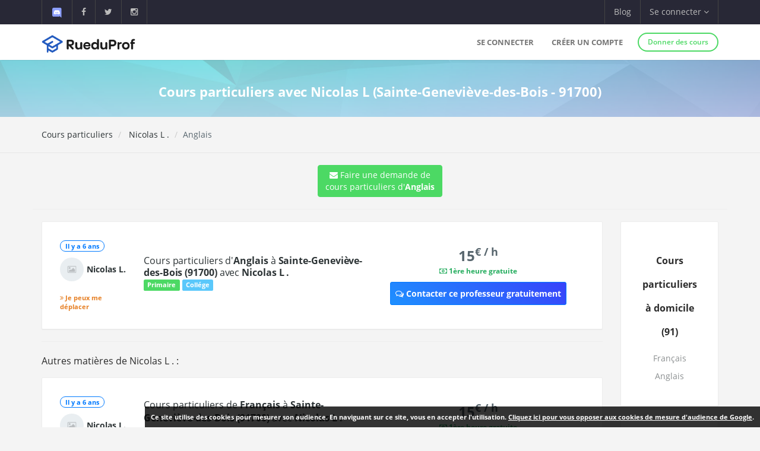

--- FILE ---
content_type: text/html; charset=UTF-8
request_url: https://www.rueduprof.com/3005/professeur-91700-nicolas-l/anglais/4356
body_size: 6030
content:
<!DOCTYPE html>
<html lang="fr">
    <head>
        <meta charset="UTF-8">
        <meta name="author" content="RueduProf.com">
        <meta name="copyright" content="RueduProf.com">
        <meta name="robots" content="index,follow">

        <meta name="viewport" content="width=device-width, initial-scale=1">
        <title>Cours particuliers d'Anglais à Sainte-Geneviève-des-Bois (91700) avec Nicolas L - RueduProf</title>
                 <meta name="description" content="" />
        
        <meta property="og:title" content="Annonces de Cours Particuliers Cours particuliers d'Anglais à Sainte-Geneviève-des-Bois (91700) avec Nicolas L - RueduProf"/>
        <meta property="og:type" content="website"/>
        <meta property="og:url" content="https://www.rueduprof.com/3005/professeur-91700-nicolas-l/"/>
        <meta property="og:image" content="https://www.rueduprof.com/images/rueduprof-2016-2.svg"/>
        <meta property="og:description" content=""/>
        <meta property="fb:admins" content="1176666272351032"/>    

        <meta name="apple-itunes-app" content="app-id=1152373161, app-argument=https://www.rueduprof.com/"> 
        <meta name="google-play-app" content="app-id=com.ionicframework.myapp841929">

        <link rel="canonical" href="https://www.rueduprof.com/3005/professeur-91700-nicolas-l/" /> 

        

        <link rel="icon" type="image/png" href="/favicon-rueduprof.png" />
        <!--[if IE]><link rel="shortcut icon" type="image/x-icon" href="favicon.ico" /><![endif]-->

        <!-- start: CSS -->
        <link href='/assets/fonts/opensans/font.css' rel='stylesheet' type='text/css'>
        <link href='/assets/fonts/montserrat/font.css' rel='stylesheet' type='text/css'>
        <link rel="stylesheet" type="text/css" href="/assets/css/result.css?v=2">
        <link rel="stylesheet" type="text/css" href="/assets/css/animate.css">
        <link rel="stylesheet" type="text/css" href="/assets/fonts/linea/_basic/_ICONFONT/styles.css">
        <link rel="stylesheet" type="text/css" href="/assets/fonts/linea/_arrows/_ICONFONT/styles.css">
        <link rel="stylesheet" type="text/css" href="/assets/fonts/linea/_software/_ICONFONT/styles.css">
        <link rel="stylesheet" type="text/css" href="/assets/fonts/font-awesome-4.2.0/css/font-awesome.min.css">
        <link rel="stylesheet" type="text/css" href="/assets/js/nprogress/nprogress.css">
        <link href="/assets/css/app-banner.css" rel="stylesheet"> 

        <link rel="stylesheet" href="/assets/js/jquery.smartbanner-master/jquery.smartbanner.css" type="text/css" media="screen">
        <!-- end: CSS -->
       
<style>
.circle-avatar{
/* make it responsive */
max-width: 100%;
width:100%;
height:220px;
display:block;
/* div height to be the same as width*/
padding-top:100%;

/* make it a cirkle */
border-radius:50%;

/* Centering on image`s center*/
background-position-y: center;
background-position-x: center;
background-repeat: no-repeat;

/* it makes the clue thing, takes smaller dimention to fill div */
background-size: cover;

/* it is optional, for making this div centered in parent*/
margin: 0 auto;
top: 0;
left: 0;
right: 0;
bottom: 0;
}



.vertical-center {
  min-height: 200px;  /* Fallback for vh unit */


  /* Make it a flex container */
  display: -webkit-box;
  display: -moz-box;
  display: -ms-flexbox;
  display: -webkit-flex;
  display: flex; 
  
  /* Align the bootstrap's container vertically */
    -webkit-box-align : center;
  -webkit-align-items : center;
       -moz-box-align : center;
       -ms-flex-align : center;
          align-items : center;
  
  /* In legacy web browsers such as Firefox 9
     we need to specify the width of the flex container */
  
  /* Also 'margin: 0 auto' doesn't have any effect on flex items in such web browsers
     hence the bootstrap's container won't be aligned to the center anymore.
  
     Therefore, we should use the following declarations to get it centered again */
         -webkit-box-pack : center;
            -moz-box-pack : center;
            -ms-flex-pack : center;
  -webkit-justify-content : center;
          justify-content : center;
}
.box-shadow{
    -moz-box-shadow: 0px 0px 0px 5px #e8e6e6; /* Firefox */

    -webkit-box-shadow: 0px 0px 0px 5px #e8e6e6; /* Safari, Chrome */

    box-shadow: 0px 0px 0px 5px #e8e6e6; /* CSS3 */
}
</style>
 
        
        <style>
        #fixedbutton {
            position: fixed;
            bottom: 0px;
            right: 0px; 
        }

        .cnil-banner {
            padding:10px;
            background: #fff;

            background: rgba(0,0,0,0.8);
            font-size:11px;

            color: white;
        }
        .cnil-banner {
            color: white;
            font-weight: bold;
        }
        .cnil-banner b {
            color: white;
            font-weight: 500;
        }
        .cnil-banner:hover {
            color: white;
            font-weight: bold;
        }
        </style>

    </head>
    <body class="bg-lightgrey has-info-bar">
        
        
      <div class="bg-black color-white info-bar">
          <div id="app-banner" class="app-banner">
            <div class="app-banner-content">
              <img src="https://play-lh.googleusercontent.com/GiYOMZeLo3hBG6m8X-PdqhfDiRZaFzwxhS0dyszH4FkkyFxN5qXQega_q4zNUGIWEUDv=w240-h480-rw" alt="RueduProf App" class="app-banner-icon" />
              <span class="app-banner-text">
                Disponible sur Google play !
              </span>
              <a href="https://play.google.com/store/apps/details?id=com.ionicframework.myapp841929" class="app-banner-btn" target="_blank">
                Télécharger
              </a>
              <button class="app-banner-close" aria-label="Fermer la bannière">&times;</button>
            </div>
          </div>
      </div>



    <!-- start: Info bar -->
<div class="bg-black color-white info-bar">
    <div class="container">
        <div class="row">
            <div class="col-xs-12 col-sm-6 info-bar-left">
                <ul class="clearfix">
                    <li>
                        <a href="https://discord.gg/MyWkZwsZty" target="_blank"><img width="20" alt="discord" src="/images/icons8-nouveau-logo-discord.svg"></a>
                    </li>
                    <li>
                        <a href="https://www.facebook.com/rueduprof" target="_blank"><i class="fa fa-facebook"></i></a>
                    </li>
                    <li>
                        <a href="https://twitter.com/Rueduprof" target="_blank"><i class="fa fa-twitter"></i></a>
                    </li>
                    <li>
                        <a href="https://www.instagram.com/rueduprof/" target="_blank"><i class="fa fa-instagram"></i></a>
                    </li>

                </ul>
            </div>
            <div class="col-xs-12 col-sm-6 info-bar-right">
                <ul class="clearfix">
                    <!--
                    <li>
                        <a class="visible-md visible-lg font-montserrat" href="https://itunes.apple.com/us/app/rueduprof-annonces-cours-particuliers/id1152373161?l=fr&ls=1&mt=8"><i class="fa fa-apple"></i> Disponible sur App Store</a>
                    </li>
                -->


                    
                        <li class="hidden-sm">
                            <a href="/blog/">Blog</a>
                        </li>
                        <li class="dropdown">
                            <a class="dropdown-toggle font-montserrat" data-toggle="dropdown" role="button">Se connecter <i class="fa fa-angle-down"></i></a>
                            <div class="dropdown-menu drop-down-sign-in p-30 animated fadeIn no-b-i">


                                <form role="form" action="/login_check"  method="post" novalidate>
                                    <input type="hidden" name="_csrf_token" value="GwwxsToRVPlkdaLXDE4yOQZhZmxV4kjLA3RXXXrKMWw" />
                                    <div class="form-group form-group-alt no-m-b no-b-b">
                                     
                                        <input type="email" id="username" name="_username" value="" placeholder="Email" class="form-control no-m-t" style="width:200px;" required="required" />
                                        <span></span>
                                    </div>
                                    <div class="form-group form-group-alt no-m-b">
                
                                        <input type="password" id="password" name="_password"   class="form-control no-m-t" placeholder="Mot de passe"  style="width:200px;"  required="required" />
                                        <span></span>
                                    </div>
                                    <p class="text-right"><a href="/resetting/request" style="color: #3498db;"><small>Mot de passe oublié?</small></a></p>
                                    <div class="m-t-20">
              
                                        <input type="submit" id="_submit"  class="btn btn-primary btn-block btn-rounded btn-line" name="_submit" value="Se connecter" />
                                    </div>
                                </form>
                                <hr />

                                <div class="m-t-20 text-center">
                                    <a href="/register/"  rel="nofollow">Vous n'avez pas de compte ? <span class="font-bold"  style="color: #3498db;">S'inscrire</span></a>
                                </div>
                            </div>
                        </li>

                    



                </ul>
            </div>
        </div>
    </div>
</div>

<!-- end: Info bar -->


<!-- start: Navigation/Header -->
<div id="header" class="navbar app-navbar app-navbar-v2 app-navbar-dropdown-hover navbar-fixed-top font-montserrat">
    <div class="container xs-no-p">
        <div class="row no-m">
            <div class="col-md-12">
                <div class="navbar-header">
                    <button type="button" class="navbar-toggle collapsed no-p-i m-t-b-5 no-m-r" data-toggle="collapse" data-target="#landingPageNavbarCollapse">
                        <i class="icon icon-arrows-hamburger-2 icon-font collapse-fix"></i>
                    </button>
                    <a href="https://www.rueduprof.com/"  class="navbar-brand mobile-m-l no-p"> 
                        <img id="brand-logo" src="/images/logo-rdp-v2.svg" alt="RueduProf" width="170"> 
                    </a>
                </div>
                <div id="landingPageNavbarCollapse" class="collapse navbar-collapse">
                    <ul class="nav navbar-nav navbar-right">
                        
                        <li>
                            <a href="/login">Se connecter</a>
                        </li>
                        <!--
                        <li>
                            <a href="/login" role="button"  rel="nofollow">
                                Se connecter
                            </a>

                        </li>
                        -->
                        <li>
                            <a href="/register/" role="button"  rel="nofollow">
                                Créer un compte
                            </a>

                        </li>
         
                        <li>
                            <div class="m-t-14 m-l-10">
                                <a href="/register/" class="btn btn-success btn-sm btn-rounded btn-line btn-b-2 font-bold"  rel="nofollow">Donner des cours</a>
                            </div>
                        </li>

                                            </ul>
                </div>
            </div>
        </div>
    </div>
</div>
<!-- end: Navigation/Header -->
        



  

  <div class="img-cover img-cover-purple" data-parallax="scroll" data-image-src="/img/background_blue_v0011.jpg">
    <div class="container m-t-0">
      <div class="row text-center">
        <div class="col-md-12 p-t-20 p-b-10">              
                    <h1 style="color: white; font-size: 22px;font-weight:700;">
            Cours particuliers avec Nicolas L            (Sainte-Geneviève-des-Bois - 91700)          </h1>
        </div>
      </div>
    </div>
  </div>         
         


  <div class="p-t-b-10 b-b-b-l">
    <div class="container">
      <div class="row">
        <div class="col-sm-6 m-t-b-10">
          <ol class="breadcrumb no-p-r-l no-m no-bg no-p">
            <li><a href="/">Cours particuliers</a></li>
            <li class="active"><a href="/3005/professeur-91700-nicolas-l/">                                Nicolas L
                              .</a></li>
                        <li>Anglais</li>
                      </ol>



        </div>
        <div class="col-sm-6 text-right m-t-b-10">


        </div>
      </div>
    </div>
  </div>
  <div class="content-padding p-t-20">
    <div class="container">
      <div class="row">

                  <div class="text-center">
              

                <a class="btn btn-md btn-success" href="/booking/new/4356"><i class="fa fa-envelope" aria-hidden="true">
                  </i> Faire une demande de<br /> cours particuliers d'<strong>Anglais</strong>
                </a>

                 <hr />



               </div>

        <div class="col-lg-12">
          <div class="ibox float-e-margins">

            <div class="ibox-content">


            	<div class="row">


              <div class="col-md-10">




            <!-- START: Ticket item -->
            <div class="panel panel-default">
                <div class="panel-body p-30">
                    <div class="row r-sm-table bg-white">
                        <div class="col-md-2 col-sm-cell">
                            <div class="m-b-10">
                                <span class="label label-primary b-rad-100 label-line inline-block"><time class="timeago" datetime="October 28, 2019 23:45"></time></span>
                            </div>
                  
                            <div>
                                <a>

                                     <table>
                                  <tr>

                                                                         <td><img  class="img-circle pull-left avatar-fix" alt="avatar" src="https://encrypted-tbn3.gstatic.com/images?q=tbn:ANd9GcTrxwZhuShcQieycZ7U7thuj9cmUESbEffhVLc_EsxRJCLPDr7NUA"/></td>
                                    
                                   


                                        <td><div class="font-normal">                                <b style="margin-top:5px;">Nicolas L.</b>
                              </div></td>


                                   

                                  </tr>
                                </table>
                                </a>
                            </div>
                            <br />

                                                                                    <div style="font-size:11px;font-weight:700;color:#e67e22;"><i class="fa fa-angle-double-right"></i>  Je peux me déplacer</div>
                        </div>
                        <div class="col-md-7 col-sm-cell">
                            <h1 class="h2_title" style="line-height:20px;"><a href="/3005/professeur-91700-nicolas-l/anglais/4356" class="font-normal no-m m-b-10" style="font-size:16px;font-weight:500;">
                              Cours particuliers d'<strong>Anglais</strong>
                               à <strong>Sainte-Geneviève-des-Bois  (91700)  </strong>                              avec <b>                                Nicolas L
                              .</b> 
                             

                                </a></h1>




                            <div class="m-b-10">
                                <span class="label label-success">Primaire</span>                                <span class="label label-info">Collége</span>                                                                                            </div>

                            
                                





                        </div>
                     
                        <div class="col-sm-3 col-sm-cell text-center">

                                                        <div style="font-weight:800; font-size:24px;">
                            15<sup>€ / h</sup>
                            </div>
                            
                                                          <div style="font-size:12px;font-weight:700;color:#27ae60;">
                                <i class="fa fa-money"></i>  1ère heure gratuite
                              </div>
                                                        <div><a style="margin-top:10px;" class="btn btn-sm btn-primary btn-call-to-action" href="/booking/new/4356" ><i class="fa fa-comments-o"></i> Contacter ce professeur gratuitement</a></div>
                        </div>
                       

                    </div>
                </div>
            </div>
            <!-- End: Ticket item -->


                              
                            <hr />

              

                              <h5 style="font-weight:500;">Autres matières de                                 Nicolas L
                              . :</h5>
                          

                              
                              
                              	                                 
            <!-- START: Ticket item -->
            <div class="panel panel-default">
                <div class="panel-body p-30">
                    <div class="row r-sm-table bg-white">
                        <div class="col-md-2 col-sm-cell">
                            <div class="m-b-10">
                                <span class="label label-primary b-rad-100 label-line inline-block"><time class="timeago" datetime="October 28, 2019 23:45"></time></span>
                            </div>
   
                            <div>
                               <a>

                                     <table>
                                  <tr>

                                                                         <td><img  class="img-circle pull-left avatar-fix" alt="avatar" src="https://encrypted-tbn3.gstatic.com/images?q=tbn:ANd9GcTrxwZhuShcQieycZ7U7thuj9cmUESbEffhVLc_EsxRJCLPDr7NUA"/></td>
                                    
                                   


                                        <td><div class="font-normal">                                <b style="margin-top:5px;">Nicolas L.</b>
                              </div></td>


                                   

                                  </tr>
                                </table>
                                </a>
                            </div>
                            <br />

                                                                                    <div style="font-size:11px;font-weight:700;color:#e67e22;"><i class="fa fa-angle-double-right"></i>  Je peux me déplacer</div>
                        </div>
                        <div class="col-md-7 col-sm-cell">
                            <a href="/3005/professeur-91700-nicolas-l/francais/4355" class="font-normal no-m m-b-10" style="font-size:16px;font-weight:500;">
                              Cours particuliers de <strong>Français</strong>
                               à <strong>Sainte-Geneviève-des-Bois (91700) </strong>                              avec <b>                                Nicolas L
                              .</b> 
                             

                                </a>
                            <p>
                                                          </p>



                            <div class="m-b-10">
                                <span class="label label-success">Primaire</span>                                <span class="label label-info">Collége</span>                                                                                            </div>
                                
                       

                            <ul class="list-unstyled tag-list inline-block no-m">

                                                              
                                                                  
                                                                      <li><a href="https://www.rueduprof.com/cours-particuliers/francais/91-essonne">#Français </a></li>                      
                                  
                                                                 
                                                              
                                                                  
                                                                      <li><a href="https://www.rueduprof.com/cours-particuliers/anglais/91-essonne">#Anglais </a></li>                      
                                  
                                                                 
                                                              
                            </ul>
                        </div>
                        <div class="col-sm-3 col-sm-cell text-center">

                                                        <div style="font-weight:800; font-size:24px;">
                            15<sup>€ / h</sup>
                            </div>
                            
                                                          <div style="font-size:12px;font-weight:700;color:#27ae60;">
                                <i class="fa fa-money"></i>  1ère heure gratuite
                              </div>
                                                        <div><a style="margin-top:10px;" class="btn btn-sm btn-primary btn-call-to-action" href="/booking/new/4355" ><i class="fa fa-comments-o"></i> Contacter ce professeur gratuitement</a></div>
                        </div>

                    </div>
                </div>
            </div>
            <!-- End: Ticket item -->
                              
                              
                              	                                                               
                     







              </div>

            <div class="col-md-2">
     <div class="panel panel-default">
                  <div class="p-30-i text-center">
                      <h2  style="font-weight:800;font-size:16px;">
                        Cours particuliers à domicile 
                        (91)
                      </h2>
                      
                       
                        
                                                      <div class="text-muted m-b-10" ><a href="https://www.rueduprof.com/cours-particuliers/francais/91-essonne">Français</a></div>                       
                          
                        
                        
                      
                       
                        
                                                      <div class="text-muted m-b-10" ><a href="https://www.rueduprof.com/cours-particuliers/anglais/91-essonne">Anglais</a></div>                       
                          
                        
                        
                                      </div>
              </div>


               <div class="panel panel-default">
                  <div class="p-30-i text-center">
                      <h2 style="font-weight:800;font-size:16px;">Cours particuliers en ligne</h2>
                                                                                                     <div class="text-muted m-b-10" ><a href="https://www.rueduprof.com/cours-particuliers/francais/en-ligne">Français</a></div>                       
                                                                                                                                                       <div class="text-muted m-b-10" ><a href="https://www.rueduprof.com/cours-particuliers/anglais/en-ligne">Anglais</a></div>                       
                                                                                        </div>
              </div>
            </div> 




              </div> 

            </div>

          </div>
        </div>





      </div>

    </div>

  </div>



    <!-- start: Footer/Contact -->
<div id="contact" class="content-padding font-thin bg-grey2 text-white">
    <div class="container">
        <div class="row">




            <div class="col-sm-3 col-xs-12 m-b-20 xs-text-center">
                <div class="h4 no-m m-b-10 subheading subheading-lg">Nos services</div>
                <ul class="list-unstyled hint-text">
                	 <li class="m-b-10"><a href="/cgu" style="color: white;">Conditions générales d'utilisation</a></li>
                    <li class="m-b-10"><a href="https://www.rueduprof.com/" style="color: white;">Cours particuliers</a></li>
                    <li class="m-b-10"><i class="fa fa-angle-right"></i> Soutien Scolaire</li>
                      <li><i class="fa fa-angle-right"></i> app@rueduprof.com</li>
                </ul>
            </div>

            <div class="col-sm-3 m-b-20 xs-text-center">
                <div class="h4 no-m m-b-10 subheading subheading-lg">Applications mobile</div>
                <ul class="list-unstyled hint-text">

                  


                </ul>
                <a href="https://itunes.apple.com/us/app/rueduprof-annonces-cours-particuliers/id1152373161?l=fr&ls=1&mt=8" style="padding:10px;"><img  alt='Disponible sur App Store' src="/img/Download_on_the_App_Store_Badge_FR_135x40.svg"/></a>
                <br />
                <a href='https://play.google.com/store/apps/details?id=com.ionicframework.myapp841929&pcampaignid=MKT-Other-global-all-co-prtnr-py-PartBadge-Mar2515-1'><img width='155' alt='Disponible sur Google Play' src='/img/google-play-badge.png'/></a>
            </div>
            <div class="col-sm-3 m-b-20 xs-text-center">
                <div class="h4 no-m m-b-10 subheading subheading-lg">Nous suivre</div>
                <div class="m-t-30">
                    <a href="https://www.facebook.com/rueduprof" class="btn bg-facebook color-white btn-rounded btn-icon">
                        <i class="fa fa-facebook"></i>
                    </a>
                    <a href="https://twitter.com/Rueduprof" class="btn bg-twitter color-white btn-rounded btn-icon">
                        <i class="fa fa-twitter"></i>
                    </a>

                    
                </div>


            </div>
            <div class="col-sm-3 m-b-20 xs-text-center">
                <div class="h4 no-m m-b-10 subheading subheading-lg">À propos</div>
                <p class="hint-text">Annonces de cours particuliers - Recherchez les meilleurs cours particuliers aux meilleurs prix ou Trouvez des élèves pour des cours particuliers.</p> 
            </div>
        </div>
    </div>
</div>



<div class="bg-grey2 dk p-t-b-10">
    <div class="container">
        <div class="row p-t-10 text-xs">
            <div class="col-sm-12 col-xs-12 clearfix">
                <ul class="list-inline inline-block hint-text">

                </ul>
                <span class="pull-right">RueduProf © 2016 - 2022</span>
            </div>
        </div>
    </div>
</div>



        <!-- start: JS scripts -->
        <script type="text/javascript" src="/assets/js/jquery-2.1.3.min.js"></script>
        <script type="text/javascript" src="/assets/js/bootstrap.min.js"></script>

        <script  src="/js/cookies.js"></script>
        

        <script type="text/javascript" src="/assets/js/wow.min.js"></script>
        <script type="text/javascript" src="/assets/js/jquery.appear.js"></script>
        <script type="text/javascript" src="/assets/js/jquery.smoothwheel.js"></script>
        <script type="text/javascript" src="/assets/js/nprogress/nprogress.js"></script>
        
        <script src="/js/js/jquery.timeago.js" type="text/javascript"></script>
        
        <script type="text/javascript" src="/assets/js/main.js"></script>
        <!-- end: JS scripts -->

        <script>
            document.addEventListener("DOMContentLoaded", function () {
            const banner = document.getElementById("app-banner");
            const closeBtn = banner.querySelector(".app-banner-close");

            const isAndroid = /android/i.test(navigator.userAgent);
            const isMobile = /mobile/i.test(navigator.userAgent); // filtre tablette/desktop

            const alreadyClosed = localStorage.getItem("rueduprofAppBannerClosed");

            if (isAndroid && isMobile && !alreadyClosed) {
                banner.style.display = "block";
            }

            closeBtn.addEventListener("click", function () {
                banner.style.display = "none";
                localStorage.setItem("rueduprofAppBannerClosed", "true");
            });
            });
        </script>

          <script src="/js/parallax.js-1.4.2/parallax.min.js"></script>
  <script>
jQuery(document).ready(function() {
  jQuery(".timeago").timeago();
});

  </script>

    </body>
</html>

    


